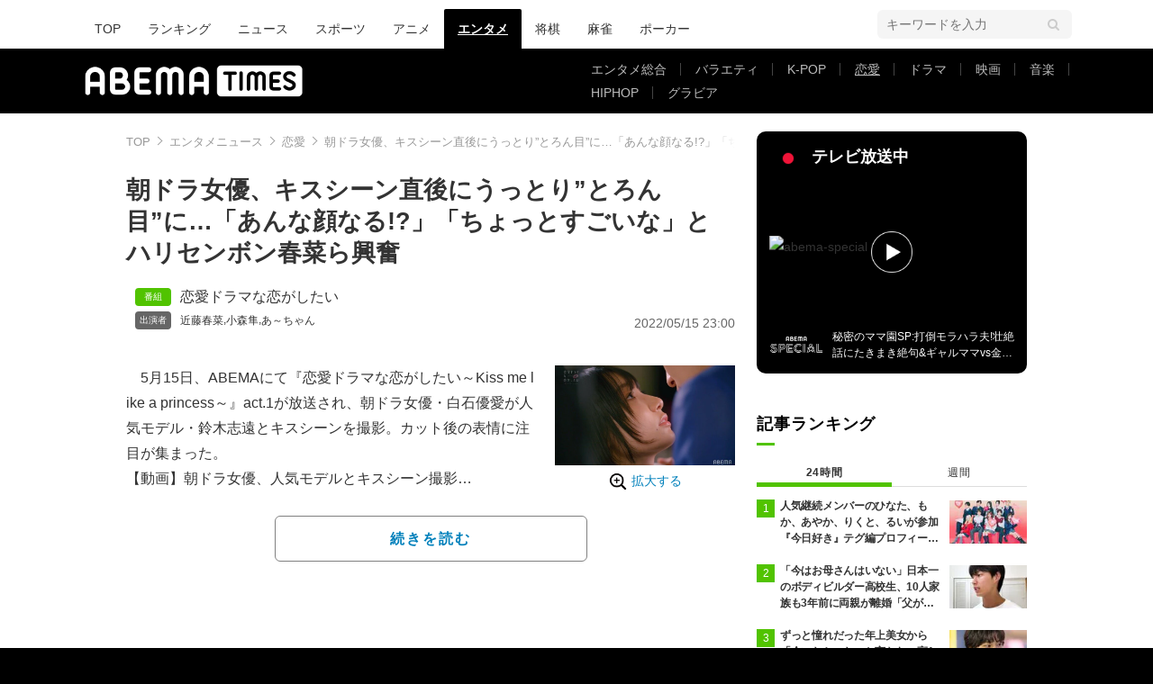

--- FILE ---
content_type: text/html; charset=utf-8
request_url: https://www.google.com/recaptcha/api2/aframe
body_size: 268
content:
<!DOCTYPE HTML><html><head><meta http-equiv="content-type" content="text/html; charset=UTF-8"></head><body><script nonce="PoESjRwgptvIklo5DkWKAA">/** Anti-fraud and anti-abuse applications only. See google.com/recaptcha */ try{var clients={'sodar':'https://pagead2.googlesyndication.com/pagead/sodar?'};window.addEventListener("message",function(a){try{if(a.source===window.parent){var b=JSON.parse(a.data);var c=clients[b['id']];if(c){var d=document.createElement('img');d.src=c+b['params']+'&rc='+(localStorage.getItem("rc::a")?sessionStorage.getItem("rc::b"):"");window.document.body.appendChild(d);sessionStorage.setItem("rc::e",parseInt(sessionStorage.getItem("rc::e")||0)+1);localStorage.setItem("rc::h",'1769069188209');}}}catch(b){}});window.parent.postMessage("_grecaptcha_ready", "*");}catch(b){}</script></body></html>

--- FILE ---
content_type: application/javascript; charset=utf-8
request_url: https://fundingchoicesmessages.google.com/f/AGSKWxVphrAcLAo6MgskyivBr4PyC-lEDPyPUCcqIAyxKMgGlJBYJFKPGiyYDnwSyfzlrHha8IQQ79cI6EKyXjk8iWoaCHF3OBSDrN01EehID3SoofLNrJ-xTllFnxONMTm2ZnKe2FmuZnoXqaVh2yj3X0E8Zghh6ms4yW3uEe0q1w3Eg62tZ-NLoGyPbBZQ/_/ad.epl?/iframe_sponsor_/ads/request._show_ads=_468_60_
body_size: -1289
content:
window['627d96c1-2624-4054-a2f5-3022fde06655'] = true;

--- FILE ---
content_type: application/javascript; charset=utf-8
request_url: https://rise.enhance.co.jp/ti?tagIds=6762494d937e5708e62b8cf9&adunitId=ADU-FG51HZON&referrer=&requestUrl=https://times.abema.tv/articles/-/10023334&clientCookie=true
body_size: 356
content:
(()=>{var e,i={tags:[{id:"6762494d937e5708e62b8cf9",impressionKpi:"-1",impressionTotal:"208854",impressionDailyKPI:"-1",impressionDailyTotal:"1",landingUrl:"",executable:"false",excutableShowInters:"true",isValidRequestUrl:"true",executableFrequency:"true"}]};window.tagInfor||(window.tagInfor=[]),e=window.tagInfor,i.tags.forEach(function(a){var n=-1;e.forEach(function(e,i){e&&e.id==a.id&&(n=i)}),-1!=n?e[n]=a:e.push(a)}),window.tagInfor=e})();